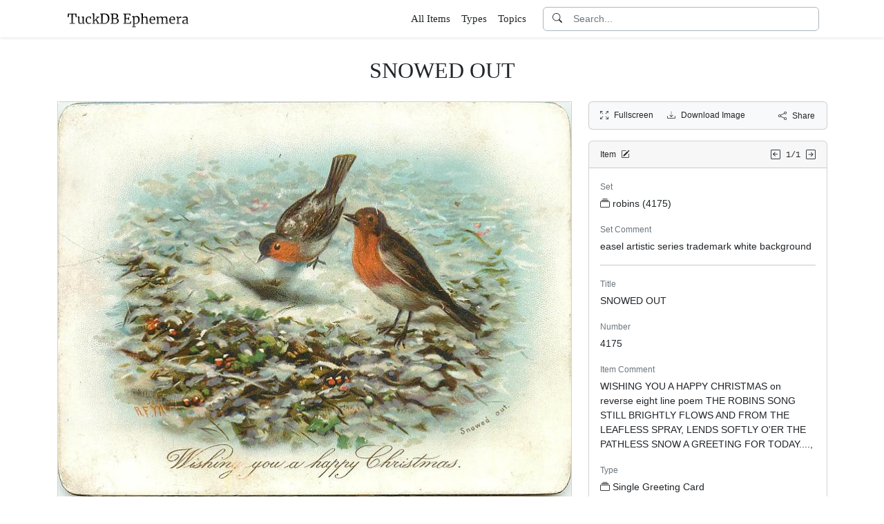

--- FILE ---
content_type: text/html; charset=utf-8
request_url: https://www.tuckdbephemera.org/items/2425-snowed-out
body_size: 5305
content:
<!DOCTYPE html>
<html lang="en" class="h-100">
<head>
  <meta charset="utf-8">
<meta name="viewport" content="width=device-width,initial-scale=1,minimum-scale=1,maximum-scale=1">
<meta http-equiv="Content-Type" content="text/html" charset="UTF-8">
<meta http-equiv="X-UA-Compatible" content="IE=edge,chrome=1">

<title>SNOWED OUT - TuckDB Ephemera</title>
<meta itemprop="name" content="SNOWED OUT - TuckDB Ephemera">
<meta name="application-name" content="SNOWED OUT - TuckDB Ephemera">

<meta name="description" content="4175, easel artistic series trademark white background">
<meta itemprop="description" content="4175, easel artistic series trademark white background">

<meta property="og:url" content="https://www.tuckdbephemera.org/items/2425-snowed-out">
<meta property="og:type" content="website">
<meta property="og:title" content="SNOWED OUT - TuckDB Ephemera">
<meta property="og:description" content="4175, easel artistic series trademark white background">
<meta property="og:site_name" content="TuckDB Ephemera">
<meta property="og:image" content="https://images.tuckdbephemera.org/www_tuckdbephemera_org/1d134426af997ba5e85217e36e3e81b7.jpeg">
<meta property="og:locale" content="en">

<meta name="twitter:card" content="summary_large_image">
<meta property="twitter:domain" content="www.tuckdbephemera.org">
<meta property="twitter:url" content="https://www.tuckdbephemera.org/items/2425-snowed-out">
<meta name="twitter:title" content="SNOWED OUT - TuckDB Ephemera">
<meta name="twitter:description" content="4175, easel artistic series trademark white background">
<meta name="twitter:image" content="https://images.tuckdbephemera.org/www_tuckdbephemera_org/1d134426af997ba5e85217e36e3e81b7.jpeg">

<base href="https://www.tuckdbephemera.org/items/2425-snowed-out">
<meta name="url" content="https://www.tuckdbephemera.org/items/2425-snowed-out"/>
<link rel="canonical" href="https://www.tuckdbephemera.org/items/2425-snowed-out" itemprop="url"/>

<meta name="language" content="English">

<meta itemprop="image" content="https://images.tuckdbephemera.org/www_tuckdbephemera_org/1d134426af997ba5e85217e36e3e81b7.jpeg" />

<link rel="sitemap" type="application/xml" title="Sitemap" href="https://sitemaps.tuckdbephemera.org/www_tuckdbephemera_org/sitemap.xml.gz" />

<meta name="robots" content="index,follow" />
<meta name="googlebot" content="index,follow" />

<meta name="keywords" content="robins 4175 easel artistic series trademark white background SNOWED OUT 4175 WISHING YOU A HAPPY CHRISTMAS on reverse eight line poem THE ROBINS SONG STILL BRIGHTLY FLOWS AND FROM THE LEAFLESS SPRAY, LENDS SOFTLY O ER THE PATHLESS SNOW A GREETING FOR TODAY...., Single Greeting Card R.F. MC McIntyre H.M. BURNSIDE 13 x 10 cm 4175 TODAY , R F H M" />
<meta name="imagemode" content="force" />
<meta name="coverage" content="Worldwide" />
<meta name="distribution" content="Global" />
<meta name="HandheldFriendly" content="True" />
<meta name="msapplication-tap-highlight" content="no" />
<meta name="mobile-web-app-title" content="TuckDB Ephemera" />
<meta name="mobile-web-app-capable" content="yes" />
<meta name="apple-mobile-web-app-status-bar-style" content="black-translucent" />
<meta name="apple-touch-fullscreen" content="yes" />

<link rel="apple-touch-icon" sizes="180x180" href="/apple-touch-icon.png">
<link rel="icon" type="image/png" sizes="32x32" href="/favicon-32x32.png">
<link rel="icon" type="image/png" sizes="16x16" href="/favicon-16x16.png">
<link rel="manifest" href="/site.webmanifest">
<link rel="mask-icon" href="/safari-pinned-tab.svg" color="#686868">
<meta name="msapplication-TileColor" content="#2b5797">
<meta name="theme-color" content="#ffffff">

<script type="application/ld+json">
  {"context":"https://schema.org/","type":"CollectionPage","name":"SNOWED OUT","author":"Alison Milling","abstract":"4175, easel artistic series trademark white background","image":"https://images.tuckdbephemera.org/www_tuckdbephemera_org/1d134426af997ba5e85217e36e3e81b7.jpeg","url":"https://www.tuckdbephemera.org/items/2425-snowed-out","dateCreated":"2012-07-01T13:39:01-04:00","dateModified":"2023-11-13T21:53:42-05:00"}
</script>

  <meta name="csrf-param" content="authenticity_token" />
<meta name="csrf-token" content="J1M89LSc5KwNG-rLMvGyV69JUGn1Evif70cVsG9h3IkvVTMeA7kRI4Ms9FOkljrg8QIcupaJx1bFJQTwImwflw" />
  

  <link rel="stylesheet" href="/assets/application-0523be3a04a597c0eb68ab0b95bb76404c7ec7350d53c3b208eb27fb6f587f8e.css" data-turbo-track="reload" />
  <script src="/assets/application-fd1423dedc0081cc5918a949da426b8372224b45796332dbe2ca4eb9c064dab7.js" data-turbo-track="reload" defer="defer"></script>
</head>

<body class="d-flex flex-column min-vh-100">
  <header class="mb-0 shadow-sm bg-white" data-controller="search-icon">
    <div class="container-item-header">
  <div class="row">
    <div class="col">
      <nav class="navbar navbar-light">
        <div class="d-flex flex-row align-items-center w-100">
          <div class="flex-shrink-1">
            <a class="py-0 d-none d-md-block" href="/">
                <img alt="TuckDB Ephemera" title="A collection of antique ephemera published by Raphael Tuck &amp; Sons." src="/favicons/www_tuckdbephemera_org/logo.svg" />
</a>            <a class="py-0 d-block d-md-none me-3" href="/">
                <img alt="TuckDB Ephemera" title="A collection of antique ephemera published by Raphael Tuck &amp; Sons." src="/favicons/www_tuckdbephemera_org/mini-logo.svg" />
</a>          </div>

          <div class="flex-shrink-1 ms-md-auto d-none d-md-block">
            <ul class="navbar-nav flex-row me-3 font-serif fs-6">
              <li class="navbar-item mx-2">
  <a class="nav-link" href="/items">
    All Items
</a></li>

              <li class="navbar-item mx-2">
  <a class="nav-link" href="/types">
    Types
</a></li><li class="navbar-item mx-2">
  <a class="nav-link" href="/topics">
    Topics
</a></li>
            </ul>
          </div>

          <div class="flex-grow-1 flex-md-grow-0 w-216px w-lg-400px">
            <form class="input-group bg-white focus-within-primary border border-gray-500 border-1 rounded" data-controller="search" action="/items" accept-charset="UTF-8" method="get">
  <button class="btn btn-link hover-primary lh-19px" type="submit">
    <i class="bi bi-search"></i>
  </button>
  <input type="text" name="q" id="q" class="form-control no-border-shadow-outline px-1 py-0 lh-19px" data-search-target="queryInput" data-action="input-&gt;search#typing keydown.esc-&gt;search#clear" autocomplete="off" autocapitalize="none" autocorrect="off" spellcheck="false" placeholder="Search..." />
  
  
  
  <button name="button" type="button" class="btn btn-link hover-primary bg-white lh-19px" data-action="click-&gt;search#clear">
    <i class="bi bi-x-circle text-white d-none" data-search-target="clearIcon"></i>
</button></form>

          </div>

          <div class="flex-shrink-1 d-block d-md-none">
            <div class="dropdown">
              <button type="button"
                      class="btn btn-link ps-2 pe-0"
                      id="moreDropdownMenuLink"
                      role="button"
                      data-bs-toggle="dropdown"
                      aria-expanded="false">
                <i class="bi bi-list"></i>
              </button>
              <ul class="dropdown-menu dropdown-menu-end" aria-labelledby="moreDropdownMenuLink">
                <li>
  <a class="dropdown-item" href="/items">
      <i class="bi bi-file-earmark-ruled me-1"></i>
    All Items
</a></li>

                <li>
  <a class="dropdown-item" href="/types">
    <i class="big bi-file-earmark-code me-1"></i>
    Types
</a></li><li>
  <a class="dropdown-item" href="/topics">
    <i class="big bi-file-earmark-code me-1"></i>
    Topics
</a></li>
              </ul>
            </div>
          </div>
        </div>
      </nav>
    </div>
  </div>
</div>

</header>
  <main class="flex-grow-1">
    



  <style>
  .card-item-horizontal {
    width: 100vw;
    max-width: 100%;
  }

  .item-sidebar {
    width: calc(100vw);
    max-width: 100%;
  }

  @media (min-width: 745px) {
    .container-item {
      max-width: 721px;
    }

    .card-item-horizontal {
      width: 697px;
    }

    .item-sidebar {
      width: 697px;
    }
  }

  @media (min-width: 1163px) {
    .container-item {
      max-width: 1139px;
    }

    .card-item-horizontal {
      width: 745px;
    }

    .item-sidebar {
      width: 346px;
    }
  }

  @media (min-width: 1139px) {
    .container-item-header {
      max-width: 1115px;
    }
  }

</style>

<div class="container-fluid pt-4">
  <h1 class="font-serif text-center mt-1 pb-3">SNOWED OUT</h1>
</div>

<div class="container-item mb-5">
  <div class="row">
    <div class="col">
      <div class="card card-item-horizontal rounded-0 p-0 mb-3 rounded-bottom">
        <img srcset="https://images.tuckdbephemera.org/www_tuckdbephemera_org/baa963e282391170b171bd9dc0bb4ca8.jpeg 1490w,https://images.tuckdbephemera.org/www_tuckdbephemera_org/1d134426af997ba5e85217e36e3e81b7.jpeg 745w,https://images.tuckdbephemera.org/www_tuckdbephemera_org/4342cd52bacae3159d1cead8297a4cca.jpeg 500w,https://images.tuckdbephemera.org/www_tuckdbephemera_org/32fdffa6e7fe1f62fa89d00db3f2ee1d.jpeg 250w" sizes="745px" width="745" height="576" class="card-img-top img-fluid bg-light" data-controller="image-loader" data-image-loader-alt-value="Image 1 - SNOWED OUT" src="https://images.tuckdbephemera.org/www_tuckdbephemera_org/1d134426af997ba5e85217e36e3e81b7.jpeg" />

          <div class="card-body p-1 d-flex justify-content-center">
            <div class="splide item-horizontal-carousel" data-controller="carousel" data-carousel-max-width-value="745" data-carousel-position-value="0">
  <div class="d-none splide__arrows splide__arrows--ltr" data-carousel-target="arrows">
    <button
      class="splide__arrow splide__arrow--prev"
      type="button"
      aria-label="Previous slide"
      aria-controls="splide01-track">
      <i class="bi bi-chevron-left"></i>
    </button>
    <button
      class="splide__arrow splide__arrow--next"
      type="button"
      aria-label="Next slide"
      aria-controls="splide01-track">
      <i class="bi bi-chevron-right"></i>
    </button>
  </div>

  <div class="splide__track">
    <ul class="splide__list">
        <li class="splide__slide">
          <a href="/items/2425-snowed-out/picture/1">
            <img srcset="https://images.tuckdbephemera.org/www_tuckdbephemera_org/93845a204701e48959e33b8d7508ef28.jpeg 200w,https://images.tuckdbephemera.org/www_tuckdbephemera_org/cebcc66735bdc0ed6afb8768092ef5ea.jpeg 100w" sizes="100px" width="100" height="77" class="border bg-light border-secondary" data-controller="image-loader" data-image-loader-alt-value="Image 1" data-carousel-target="thumb" src="https://images.tuckdbephemera.org/www_tuckdbephemera_org/cebcc66735bdc0ed6afb8768092ef5ea.jpeg" />
</a>        </li>
        <li class="splide__slide">
          <a href="/items/2425-snowed-out/picture/2">
            <img srcset="https://images.tuckdbephemera.org/www_tuckdbephemera_org/31f633492d708b1311a233560694d344.jpeg 200w,https://images.tuckdbephemera.org/www_tuckdbephemera_org/1b4d1c96279d833faf739e320c8b2a88.jpeg 100w" sizes="100px" width="100" height="76" class="border bg-light" data-controller="image-loader" data-image-loader-alt-value="Image 2" data-carousel-target="thumb" src="https://images.tuckdbephemera.org/www_tuckdbephemera_org/1b4d1c96279d833faf739e320c8b2a88.jpeg" />
</a>        </li>
    </ul>
  </div>
</div>
          </div>
</div>    </div>

    <div class="col">
      <div class="item-sidebar">
        <div class="border border-1 border-card rounded px-3 py-8px mb-3 bg-light">
  <div class="d-flex align-content-center justify-content-between">
    <div>
      <span data-controller="enlarge" class="me-3">
          <a data-enlarge-target="url" data-enlarge-download-url-param="/download_image/[base64]" href="https://images.tuckdbephemera.org/www_tuckdbephemera_org/56f8117a54b6da2c9f575e223ba33a3e.jpeg"></a>
          <a data-enlarge-target="url" data-enlarge-download-url-param="/download_image/[base64]" href="https://images.tuckdbephemera.org/www_tuckdbephemera_org/345f019efa8f7944e9a68f746a3931f5.jpeg"></a>
        <a data-action="click-&gt;enlarge#open" data-enlarge-position-param="0" title="Expand images fullscreen" href="https://images.tuckdbephemera.org/www_tuckdbephemera_org/56f8117a54b6da2c9f575e223ba33a3e.jpeg">
          <small><i class="bi bi-arrows-fullscreen me-2"></i>Fullscreen</small>
</a>      </span>
      <a download="true" title="Download Image" href="/download_image/[base64]">
        <small><i class="bi bi-download me-2"></i>Download Image</small>
</a>    </div>
    <div>
      <button type="button"
              class="btn btn-link p-0"
              data-controller="share-button"
              data-share-button-title-value="SNOWED OUT"
              data-share-button-url-value="https://www.tuckdbephemera.org/items/2425-snowed-out"
              data-share-button-text-value="SNOWED OUT">
        <small><i class="bi bi-share me-2"></i>Share</small>
      </button>
    </div>
  </div>
</div>

        <div class="card mb-3">
  <div class="card-header px-3 py-2">
    <div class="row align-items-center">
      <div class="col">
        <small>
          Item
          <a href="/editor?offcanvas_item_id=2425">
            <i class="bi bi-pencil-square ms-1"></i>
</a>        </small>
      </div>
      <div class="col text-end">
          <a class="pe-1 align-middle" href="/items/2425-snowed-out">
            <i class="bi bi-arrow-left-square"></i>
</a>
        <span class="font-monospace align-middle">
          <small>1/1</small>
        </span>

          <a class="align-middle" href="/items/2425-snowed-out">
            <i class="bi bi-arrow-right-square"></i>
</a>      </div>
    </div>
  </div>
  <div class="card-body">
    

    <div class="mb-1 text-muted"><small>Set</small></div>
    <p>
      <a class="me-1" data-turbo-frame="_top" href="/sets/robins-4175">
  <i class="bi bi-collection me-1"></i>robins (4175)
</a>
    </p>



    <div class="mb-1 text-muted"><small>Set Comment</small></div>
    <p>easel artistic series trademark white background</p>

    <hr class="my-3">


    <div class="mb-1 text-muted"><small>Title</small></div>
    <p>SNOWED OUT</p>



    <div class="mb-1 text-muted"><small>Number</small></div>
    <p>4175</p>



    <div class="mb-1 text-muted"><small>Item Comment</small></div>
    <p>WISHING YOU A HAPPY CHRISTMAS on reverse eight line poem THE ROBINS SONG STILL BRIGHTLY FLOWS AND FROM THE LEAFLESS SPRAY, LENDS SOFTLY O'ER THE PATHLESS SNOW A GREETING FOR TODAY....,</p>



    <div class="mb-1 text-muted"><small>Type</small></div>
    <p>
      <a class="me-1" data-turbo-frame="_top" href="/types/single-greeting-card">
  <i class="bi bi-collection me-1"></i>Single Greeting Card
</a>
    </p>



    <div class="mb-1 text-muted"><small>Artist</small></div>
    <p>R.F. MC (McIntyre)</p>



    <div class="mb-1 text-muted"><small>Author</small></div>
    <p>H.M. BURNSIDE</p>



    <div class="mb-1 text-muted"><small>Size</small></div>
    <p>13 x 10 cm</p>



  </div>
</div>

      </div>
    </div>
  </div>
</div>


  </main>
    <footer class="footer bg-light mt-auto pt-5">
  <div class="container-item-header">
    <div class="d-md-flex justify-content-md-between mb-5 ms-4 ms-md-0">
      <div class="max-width-400px min-width-150px mb-5 mb-md-0 pe-3 ps-0 ps-md-2 ps-lg-0">
        <p class="text-uppercase text-muted">About TuckDB Ephemera</p>
        <p>
          A collection of antique ephemera published by Raphael Tuck &amp; Sons.
            <a class="text-decoration-underline hover-primary" href="/about">Learn more</a>.
        </p>
      </div>

        <div class="max-width-400px min-width-150px mb-5 mb-md-0">
          <p class="text-uppercase text-muted">Related Links</p>
          <ul class="list-unstyled">
            <li class="my-2">
              <a class="hover-primary" target="_blank" rel="noopener noreferrer" href="https://www.tuckdbpostcards.org">TuckDB Postcards</a>
            </li>
            <li class="my-2">
              <a class="hover-primary" target="_blank" rel="noopener noreferrer" href="https://www.tuckdbephemera.org">TuckDB Ephemera</a>
            </li>
            <li class="my-2">
              <a class="hover-primary" target="_blank" rel="noopener noreferrer" href="https://www.tuckdbcatalogs.org">TuckDB Catalogs</a>
            </li>
          </ul>
        </div>

      <div class="max-width-400px min-width-150px mb-5 mb-md-0">
        <p class="text-uppercase text-muted">More Information</p>
        <ul class="list-unstyled">
            <li class="my-2">
              <a class="hover-primary" href="/about">About</a>
            </li>
            <li class="my-2">
              <a class="hover-primary" href="/credits">Credits</a>
            </li>
            <li class="my-2">
              <a class="hover-primary" href="/faq">FAQ</a>
            </li>
            <li class="my-2">
              <a class="hover-primary" href="/references">References</a>
            </li>
        </ul>
      </div>

    </div>
  </div>
  <div class="container-item-header border-top border-1">
    <div class="row p-5">
      <div class="col text-center text-muted">
        All images are royalty free. Data is licensed under
        <strong>
          <a rel="license" class="text-muted text-underline" target="_blank" href="https://creativecommons.org/publicdomain/zero/1.0/">CC0</a>
        </strong>
        <div class="mt-3"><a class="text-muted hover-primary fw-bold" href="/editor">Editor Login</a></div>
      </div>
    </div>
  </div>
</footer>


    <div class="modal fade" id="share-modal" tabindex="-1" aria-hidden="true" data-controller="share-modal">
  <div class="modal-dialog modal-dialog-centered">
    <div class="modal-content">
      <div class="modal-header">
        <h5 class="modal-title">Share</h5>
        <button type="button" class="btn-close" data-bs-dismiss="modal" aria-label="Close"></button>
      </div>
      <div class="modal-body">
        <div class="overflow-x-scroll">
          <div class="d-inline-block mb-4">
            <a class="btn btn-link" target="_blank" href="https://www.facebook.com/sharer/sharer.php?u=https%3A%2F%2Fwww.tuckdbephemera.org%2Fitems%2F2425-snowed-out">
              <span class="text-facebook fs-64px"><i class="bi bi-facebook m-0 p-0"></i></span>
              <div><small>Facebook</small></div>
</a>          </div>
          <div class="d-inline-block">
            <a class="btn btn-link" target="_blank" href="https://twitter.com/intent/tweet?url=https%3A%2F%2Fwww.tuckdbephemera.org%2Fitems%2F2425-snowed-out">
              <div class="text-dark fs-64px"><i class="bi bi-twitter-x m-0 p-0"></i></div>
              <div><small>Twitter</small></div>
</a>          </div>
          <div class="d-inline-block">
            <a class="btn btn-link" target="_blank" href="https://pinterest.com/pin/create/link/?url=https%3A%2F%2Fwww.tuckdbephemera.org%2Fitems%2F2425-snowed-out">
              <div class="text-pinterest fs-64px"><i class="bi bi-pinterest m-0 p-0"></i></div>
              <div><small>Pinterest</small></div>
</a>          </div>
        </div>
        <div class="input-group mb-3">
          <input type="text" name="share_url" id="share_url" value="https://www.tuckdbephemera.org/items/2425-snowed-out" class="form-control" data-share-modal-target="url" />
          <button class="btn btn-outline-dark"
                  type="button"
                  data-share-modal-target="copyButton"
                  data-clipboard-target="#share_url">
            COPY
          </button>
        </div>
      </div>
    </div>
  </div>
</div>


<script defer src="https://static.cloudflareinsights.com/beacon.min.js/vcd15cbe7772f49c399c6a5babf22c1241717689176015" integrity="sha512-ZpsOmlRQV6y907TI0dKBHq9Md29nnaEIPlkf84rnaERnq6zvWvPUqr2ft8M1aS28oN72PdrCzSjY4U6VaAw1EQ==" data-cf-beacon='{"version":"2024.11.0","token":"55a9adcfc7974d769abf697031d79e52","r":1,"server_timing":{"name":{"cfCacheStatus":true,"cfEdge":true,"cfExtPri":true,"cfL4":true,"cfOrigin":true,"cfSpeedBrain":true},"location_startswith":null}}' crossorigin="anonymous"></script>
</body></html>
